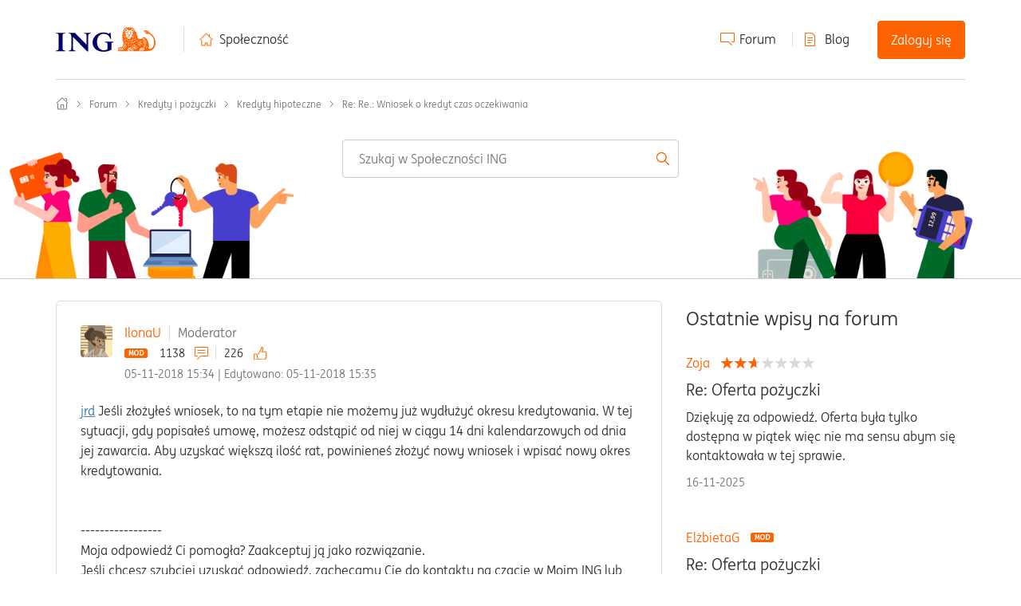

--- FILE ---
content_type: image/svg+xml
request_url: https://spolecznosc.ing.pl/html/assets/home-breadcrumb.svg
body_size: 693
content:
<?xml version="1.0" encoding="utf-8"?>
<!-- Generator: Adobe Illustrator 15.1.0, SVG Export Plug-In . SVG Version: 6.00 Build 0)  -->
<!DOCTYPE svg PUBLIC "-//W3C//DTD SVG 1.1//EN" "http://www.w3.org/Graphics/SVG/1.1/DTD/svg11.dtd">
<svg version="1.1" id="Layer_1" xmlns="http://www.w3.org/2000/svg" xmlns:xlink="http://www.w3.org/1999/xlink" x="0px" y="0px"
	 width="16px" height="16px" viewBox="0 0 16 16" enable-background="new 0 0 16 16" xml:space="preserve">
<g>
	<g>
		<path fill="#767676" d="M11.522,1.882l1.449-0.024V4.18c0,0.257,0.208,0.464,0.466,0.464c0.259,0,0.467-0.207,0.467-0.464V1.858
			c0-0.501-0.412-0.907-0.918-0.907h-1.464c-0.258,0-0.467,0.208-0.467,0.464C11.056,1.674,11.265,1.882,11.522,1.882z M9.717,14.07
			c0.258,0,0.467-0.209,0.467-0.467V9.818c0-0.502-0.412-0.91-0.918-0.91H6.717c-0.506,0-0.917,0.408-0.917,0.91v3.789
			c0,0.258,0.208,0.465,0.466,0.465c0.258,0,0.466-0.207,0.466-0.465L6.717,9.84l2.534-0.021v3.785
			C9.251,13.861,9.459,14.07,9.717,14.07z M15.307,7.094L8.853,0.865C8.361,0.391,7.564,0.395,7.077,0.87L0.675,7.096
			C0.49,7.276,0.486,7.568,0.666,7.752C0.757,7.847,0.878,7.895,1,7.895c0.118,0,0.235-0.044,0.325-0.131l6.402-6.227
			C7.859,1.408,8.074,1.41,8.206,1.536l6.455,6.228c0.186,0.18,0.481,0.173,0.658-0.011C15.498,7.568,15.492,7.273,15.307,7.094z
			 M13.475,7.449c-0.257,0-0.465,0.208-0.465,0.465v6.311c0,0.133-0.084,0.25-0.18,0.25H3.153c-0.085,0-0.18-0.102-0.18-0.25V7.912
			c0-0.257-0.208-0.466-0.466-0.466c-0.258,0-0.467,0.209-0.467,0.466v6.312c0,0.652,0.499,1.182,1.112,1.182h9.677
			c0.613,0,1.111-0.529,1.111-1.182V7.914C13.941,7.657,13.732,7.449,13.475,7.449z"/>
	</g>
</g>
</svg>
